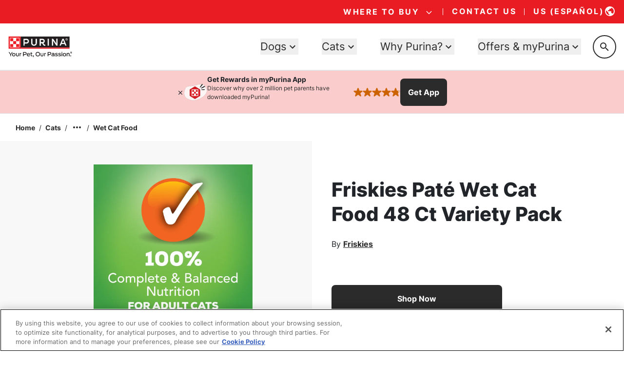

--- FILE ---
content_type: application/javascript
request_url: https://omni.pricespider.com/sku-map/?clientId=2958&configId=5bd0c6dd2b613f029698c72e&countryCode=US&skuKeys=5000017172,5000029257,5000029258,5000029453,5000046173,5000050456&key=%2F2958%2Fsku-map%2F6&token=53d5d050f9664d7d8814e63fa117f623&callback=PriceSpider.onload
body_size: 138
content:
PriceSpider.onload("/2958/sku-map/6", {"accountId":2958,"countries":{"US":{"US":{"5000017172":10926244,"5000029257":10926280,"5000029258":10926281,"5000029453":10926303,"5000046173":11610263,"5000050456":11610290}}},"primarySkuMappings":null,"sellerExistenceMap":null})